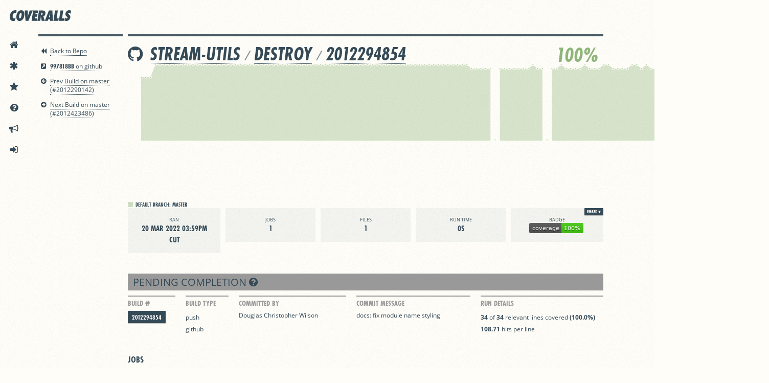

--- FILE ---
content_type: text/javascript; charset=utf-8
request_url: https://coveralls.io/builds/47519487/source_files.js?filter=undefined&sEcho=1&iColumns=8&sColumns=%2C%2C%2C%2C%2C%2C%2C&iDisplayStart=0&iDisplayLength=10&mDataProp_0=0&sSearch_0=&bRegex_0=false&bSearchable_0=true&bSortable_0=true&mDataProp_1=1&sSearch_1=&bRegex_1=false&bSearchable_1=true&bSortable_1=false&mDataProp_2=2&sSearch_2=&bRegex_2=false&bSearchable_2=true&bSortable_2=true&mDataProp_3=3&sSearch_3=&bRegex_3=false&bSearchable_3=true&bSortable_3=true&mDataProp_4=4&sSearch_4=&bRegex_4=false&bSearchable_4=true&bSortable_4=true&mDataProp_5=5&sSearch_5=&bRegex_5=false&bSearchable_5=true&bSortable_5=true&mDataProp_6=6&sSearch_6=&bRegex_6=false&bSearchable_6=true&bSortable_6=true&mDataProp_7=7&sSearch_7=&bRegex_7=false&bSearchable_7=true&bSortable_7=true&sSearch=&bRegex=false&iSortCol_0=0&sSortDir_0=asc&iSortingCols=1&_=1764429689384
body_size: 42
content:
{"sEcho":1,"iTotalRecords":1,"iTotalDisplayRecords":1,"aaData":[["\u003cdiv class='changeBadge'\u003e\u003ci class=\"fa fa-minus\"\u003e\u003c/i\u003e\u003cdiv class='changed coverage-high'\u003e\n100.0\u003c/div\u003e\u003c/div\u003e\n","","\u003ca title=\"/index.js\" href=\"https://coveralls.io/builds/47519487/source?filename=index.js\"\u003eindex.js\u003c/a\u003e","171 ","34 ","34 ","0 ","108.0 "]]}

--- FILE ---
content_type: application/javascript; charset=utf-8
request_url: https://cdnjs.cloudflare.com/ajax/libs/jquery.payment/1.2.4/jquery.payment.min.js
body_size: 1847
content:
(function(){var a,h,c,g,j,m,q,p,f,k,r,d,s,u,i,o,n,t,w,e,v,l=[].slice,b=[].indexOf||function(z){for(var y=0,x=this.length;y<x;y++){if(y in this&&this[y]===z){return y}}return -1};$.payment={};$.payment.fn={};$.fn.payment=function(){var x,y;y=arguments[0],x=2<=arguments.length?l.call(arguments,1):[];return $.payment.fn[y].apply(this,x)};g=/(\d{1,4})/g;$.payment.cards=c=[{type:"visaelectron",pattern:/^4(026|17500|405|508|844|91[37])/,format:g,length:[16],cvcLength:[3],luhn:true},{type:"maestro",pattern:/^(5(018|0[23]|[68])|6(39|7))/,format:g,length:[12,13,14,15,16,17,18,19],cvcLength:[3],luhn:true},{type:"forbrugsforeningen",pattern:/^600/,format:g,length:[16],cvcLength:[3],luhn:true},{type:"dankort",pattern:/^5019/,format:g,length:[16],cvcLength:[3],luhn:true},{type:"visa",pattern:/^4/,format:g,length:[13,16],cvcLength:[3],luhn:true},{type:"mastercard",pattern:/^(5[0-5]|2[2-7])/,format:g,length:[16],cvcLength:[3],luhn:true},{type:"amex",pattern:/^3[47]/,format:/(\d{1,4})(\d{1,6})?(\d{1,5})?/,length:[15],cvcLength:[3,4],luhn:true},{type:"dinersclub",pattern:/^3[0689]/,format:/(\d{1,4})(\d{1,6})?(\d{1,4})?/,length:[14],cvcLength:[3],luhn:true},{type:"discover",pattern:/^6([045]|22)/,format:g,length:[16],cvcLength:[3],luhn:true},{type:"unionpay",pattern:/^(62|88)/,format:g,length:[16,17,18,19],cvcLength:[3],luhn:false},{type:"jcb",pattern:/^35/,format:g,length:[16],cvcLength:[3],luhn:true}];a=function(z){var y,A,x;z=(z+"").replace(/\D/g,"");for(A=0,x=c.length;A<x;A++){y=c[A];if(y.pattern.test(z)){return y}}};h=function(z){var y,A,x;for(A=0,x=c.length;A<x;A++){y=c[A];if(y.type===z){return y}}};d=function(y){var D,C,B,z,A,x;B=true;z=0;C=(y+"").split("").reverse();for(A=0,x=C.length;A<x;A++){D=C[A];D=parseInt(D,10);if((B=!B)){D*=2}if(D>9){D-=9}z+=D}return z%10===0};r=function(x){var y;if((x.prop("selectionStart")!=null)&&x.prop("selectionStart")!==x.prop("selectionEnd")){return true}if((typeof document!=="undefined"&&document!==null?(y=document.selection)!=null?y.createRange:void 0:void 0)!=null){if(document.selection.createRange().text){return true}}return false};o=function(x){return setTimeout(function(){var y,z;y=$(x.currentTarget);z=y.val();z=z.replace(/\D/g,"");return y.val(z)})};u=function(x){return setTimeout(function(){var y,z;y=$(x.currentTarget);z=y.val();z=$.payment.formatCardNumber(z);return y.val(z)})};q=function(C){var x,y,E,A,z,D,B;E=String.fromCharCode(C.which);if(!/^\d+$/.test(E)){return}x=$(C.currentTarget);B=x.val();y=a(B+E);A=(B.replace(/\D/g,"")+E).length;D=16;if(y){D=y.length[y.length.length-1]}if(A>=D){return}if((x.prop("selectionStart")!=null)&&x.prop("selectionStart")!==B.length){return}if(y&&y.type==="amex"){z=/^(\d{4}|\d{4}\s\d{6})$/}else{z=/(?:^|\s)(\d{4})$/}if(z.test(B)){C.preventDefault();return setTimeout(function(){return x.val(B+" "+E)})}else{if(z.test(B+E)){C.preventDefault();return setTimeout(function(){return x.val(B+E+" ")})}}};j=function(z){var x,y;x=$(z.currentTarget);y=x.val();if(z.which!==8){return}if((x.prop("selectionStart")!=null)&&x.prop("selectionStart")!==y.length){return}if(/\d\s$/.test(y)){z.preventDefault();return setTimeout(function(){return x.val(y.replace(/\d\s$/,""))})}else{if(/\s\d?$/.test(y)){z.preventDefault();return setTimeout(function(){return x.val(y.replace(/\d$/,""))})}}};i=function(x){return setTimeout(function(){var y,z;y=$(x.currentTarget);z=y.val();z=$.payment.formatExpiry(z);return y.val(z)})};p=function(y){var x,A,z;A=String.fromCharCode(y.which);if(!/^\d+$/.test(A)){return}x=$(y.currentTarget);z=x.val()+A;if(/^\d$/.test(z)&&(z!=="0"&&z!=="1")){y.preventDefault();return setTimeout(function(){return x.val("0"+z+" / ")})}else{if(/^\d\d$/.test(z)){y.preventDefault();return setTimeout(function(){return x.val(""+z+" / ")})}}};f=function(y){var x,A,z;A=String.fromCharCode(y.which);if(!/^\d+$/.test(A)){return}x=$(y.currentTarget);z=x.val();if(/^\d\d$/.test(z)){return x.val(""+z+" / ")}};k=function(y){var x,A,z;z=String.fromCharCode(y.which);if(!(z==="/"||z===" ")){return}x=$(y.currentTarget);A=x.val();if(/^\d$/.test(A)&&A!=="0"){return x.val("0"+A+" / ")}};m=function(z){var x,y;x=$(z.currentTarget);y=x.val();if(z.which!==8){return}if((x.prop("selectionStart")!=null)&&x.prop("selectionStart")!==y.length){return}if(/\d\s\/\s$/.test(y)){z.preventDefault();return setTimeout(function(){return x.val(y.replace(/\d\s\/\s$/,""))})}};s=function(x){return setTimeout(function(){var y,z;y=$(x.currentTarget);z=y.val();z=z.replace(/\D/g,"").slice(0,4);return y.val(z)})};e=function(y){var x;if(y.metaKey||y.ctrlKey){return true}if(y.which===32){return false}if(y.which===0){return true}if(y.which<33){return true}x=String.fromCharCode(y.which);return !!/[\d\s]/.test(x)};t=function(A){var x,y,B,z;x=$(A.currentTarget);B=String.fromCharCode(A.which);if(!/^\d+$/.test(B)){return}if(r(x)){return}z=(x.val()+B).replace(/\D/g,"");y=a(z);if(y){return z.length<=y.length[y.length.length-1]}else{return z.length<=16}};w=function(z){var x,A,y;x=$(z.currentTarget);A=String.fromCharCode(z.which);if(!/^\d+$/.test(A)){return}if(r(x)){return}y=x.val()+A;y=y.replace(/\D/g,"");if(y.length>6){return false}};n=function(y){var x,A,z;x=$(y.currentTarget);A=String.fromCharCode(y.which);if(!/^\d+$/.test(A)){return}if(r(x)){return}z=x.val()+A;return z.length<=4};v=function(B){var y,A,z,x,C;y=$(B.currentTarget);C=y.val();x=$.payment.cardType(C)||"unknown";if(!y.hasClass(x)){A=(function(){var F,E,D;D=[];for(F=0,E=c.length;F<E;F++){z=c[F];D.push(z.type)}return D})();y.removeClass("unknown");y.removeClass(A.join(" "));y.addClass(x);y.toggleClass("identified",x!=="unknown");return y.trigger("payment.cardType",x)}};$.payment.fn.formatCardCVC=function(){this.on("keypress",e);this.on("keypress",n);this.on("paste",s);this.on("change",s);this.on("input",s);return this};$.payment.fn.formatCardExpiry=function(){this.on("keypress",e);this.on("keypress",w);this.on("keypress",p);this.on("keypress",k);this.on("keypress",f);this.on("keydown",m);this.on("change",i);this.on("input",i);return this};$.payment.fn.formatCardNumber=function(){this.on("keypress",e);this.on("keypress",t);this.on("keypress",q);this.on("keydown",j);this.on("keyup",v);this.on("paste",u);this.on("change",u);this.on("input",u);this.on("input",v);return this};$.payment.fn.restrictNumeric=function(){this.on("keypress",e);this.on("paste",o);this.on("change",o);this.on("input",o);return this};$.payment.fn.cardExpiryVal=function(){return $.payment.cardExpiryVal($(this).val())};$.payment.cardExpiryVal=function(A){var B,z,x,y;A=A.replace(/\s/g,"");y=A.split("/",2),B=y[0],x=y[1];if((x!=null?x.length:void 0)===2&&/^\d+$/.test(x)){z=(new Date).getFullYear();z=z.toString().slice(0,2);x=z+x}B=parseInt(B,10);x=parseInt(x,10);return{month:B,year:x}};$.payment.validateCardNumber=function(y){var x,z;y=(y+"").replace(/\s+|-/g,"");if(!/^\d+$/.test(y)){return false}x=a(y);if(!x){return false}return(z=y.length,b.call(x.length,z)>=0)&&(x.luhn===false||d(y))};$.payment.validateCardExpiry=function(B,y){var z,x,A;if(typeof B==="object"&&"month" in B){A=B,B=A.month,y=A.year}if(!(B&&y)){return false}B=$.trim(B);y=$.trim(y);if(!/^\d+$/.test(B)){return false}if(!/^\d+$/.test(y)){return false}if(!((1<=B&&B<=12))){return false}if(y.length===2){if(y<70){y="20"+y}else{y="19"+y}}if(y.length!==4){return false}x=new Date(y,B);z=new Date;x.setMonth(x.getMonth()-1);x.setMonth(x.getMonth()+1,1);return x>z};$.payment.validateCardCVC=function(y,z){var x,A;y=$.trim(y);if(!/^\d+$/.test(y)){return false}x=h(z);if(x!=null){return A=y.length,b.call(x.cvcLength,A)>=0}else{return y.length>=3&&y.length<=4}};$.payment.cardType=function(x){var y;if(!x){return null}return((y=a(x))!=null?y.type:void 0)||null};$.payment.formatCardNumber=function(z){var y,x,B,A;z=z.replace(/\D/g,"");y=a(z);if(!y){return z}B=y.length[y.length.length-1];z=z.slice(0,B);if(y.format.global){return(A=z.match(y.format))!=null?A.join(" "):void 0}else{x=y.format.exec(z);if(x==null){return}x.shift();x=$.grep(x,function(C){return C});return x.join(" ")}};$.payment.formatExpiry=function(y){var A,B,x,z;B=y.match(/^\D*(\d{1,2})(\D+)?(\d{1,4})?/);if(!B){return""}A=B[1]||"";x=B[2]||"";z=B[3]||"";if(z.length>0){x=" / "}else{if(x===" /"){A=A.substring(0,1);x=""}else{if(A.length===2||x.length>0){x=" / "}else{if(A.length===1&&(A!=="0"&&A!=="1")){A="0"+A;x=" / "}}}}return A+x+z}}).call(this);

--- FILE ---
content_type: image/svg+xml
request_url: https://coveralls.io/repos/github/stream-utils/destroy/badge.svg
body_size: 727
content:
<svg xmlns="http://www.w3.org/2000/svg" width="106" height="20"><linearGradient id="a" x2="0" y2="100%"><stop offset="0" stop-color="#bbb" stop-opacity=".1"/><stop offset="1" stop-opacity=".1"/></linearGradient><rect rx="3" width="106" height="20" fill="#555"/><rect rx="3" x="63" width="43" height="20" fill="#4c1"/><path fill="#4c1" d="M63 0h4v20h-4z"/><rect rx="3" width="106" height="20" fill="url(#a)"/><g fill="#fff" text-anchor="middle" font-family="DejaVu Sans,Verdana,Geneva,sans-serif" font-size="11"><text x="32.5" y="15" fill="#010101" fill-opacity=".3">coverage</text><text x="32.5" y="14">coverage</text><text x="83.5" y="15" fill="#010101" fill-opacity=".3">100%</text><text x="83.5" y="14">100%</text></g></svg>

--- FILE ---
content_type: image/svg+xml
request_url: https://coveralls.io/assets/coveralls_logo-dac0819051d9e610770bc0e1e13dfdcfa21f7d3416adca00ef68973b056f5b6d.svg
body_size: 1581
content:
<?xml version="1.0" encoding="utf-8"?>
<!-- Generator: Adobe Illustrator 18.0.0, SVG Export Plug-In . SVG Version: 6.00 Build 0)  -->
<!DOCTYPE svg PUBLIC "-//W3C//DTD SVG 1.1//EN" "http://www.w3.org/Graphics/SVG/1.1/DTD/svg11.dtd">
<svg version="1.1" id="Layer_1" xmlns="http://www.w3.org/2000/svg" xmlns:xlink="http://www.w3.org/1999/xlink" x="0px" y="0px"
	 viewBox="0 0 612 111.3" enable-background="new 0 0 612 111.3" xml:space="preserve">
<g>
	<g>
		<g>
			<g>
				<path fill="#FEFDF8" d="M65.4,33.9c-1.7-1.9-3.4-3.4-5.1-4.4c-1.7-1-3.9-1.6-6.8-1.6c-3.6,0-6.7,0.9-9.3,2.6
					c-2.6,1.8-4.7,4-6.5,6.7s-3.2,5.6-4.2,8.8s-1.8,6.1-2.2,8.9c-0.2,1.4-0.3,2.7-0.5,4.1c-0.1,1.4-0.2,2.7-0.2,4.2
					c0,2.4,0.2,4.8,0.7,7c0.4,2.3,1.2,4.3,2.2,6c1,1.8,2.4,3.2,4.2,4.2s4,1.6,6.7,1.6c3.2,0,5.9-0.6,8.2-1.7s4.8-2.7,7.4-4.8L54,104
					c-3,1.3-5.8,2.2-8.6,2.8c-2.7,0.6-5.7,0.9-8.7,0.9c-4.9,0-9.4-0.8-13.6-2.4s-7.9-4.1-11-7.3C9,94.7,6.5,90.6,4.8,85.7
					C3,80.8,2.1,75.1,2.1,68.5c0-2.1,0.1-4.1,0.3-6.2s0.4-4.3,0.8-6.6c1.2-7.6,3-14.2,5.5-19.8s5.3-10.4,8.4-14.4
					c3.2-4,6.6-7.2,10.2-9.7S34.5,7.4,38,6s6.8-2.4,10-2.9s5.9-0.8,8.1-0.8c2.4,0,4.8,0.2,7.2,0.5c2.3,0.4,4.5,1,6.6,1.9L65.4,33.9z
					"/>
				<path fill="#FEFDF8" d="M68.1,55c1-6.2,2.7-12.4,5.1-18.7s5.5-11.9,9.5-17c3.9-5,8.6-9.1,14-12.3s11.6-4.7,18.6-4.7
					c5.8,0,10.7,1.1,14.7,3.3c4.1,2.2,7.3,5.2,9.9,8.8c2.5,3.7,4.3,7.9,5.5,12.8c1.1,4.8,1.7,9.8,1.7,14.9c0,2.2-0.1,4.3-0.3,6.5
					s-0.5,4.3-0.8,6.3c-1,6.2-2.7,12.5-5.1,18.7c-2.4,6.3-5.5,11.9-9.5,17c-3.9,5-8.6,9.1-14,12.3c-5.4,3.2-11.6,4.7-18.6,4.7
					c-5.9,0-10.8-1.1-14.8-3.3c-4-2.2-7.2-5.2-9.7-8.8c-2.5-3.7-4.3-7.9-5.4-12.8c-1.1-4.8-1.7-9.8-1.7-15.1c0-2.1,0.1-4.2,0.2-6.3
					C67.5,59.2,67.8,57.1,68.1,55z M96.2,55c-0.2,1.3-0.4,3-0.7,5.3c-0.3,2.3-0.4,4.6-0.4,7.2c0,1.8,0.1,3.6,0.3,5.3
					c0.2,1.8,0.6,3.3,1.2,4.7c0.6,1.4,1.4,2.5,2.4,3.3c1,0.9,2.2,1.3,3.8,1.3c1.7,0,3.3-0.5,4.7-1.6c1.4-1,2.6-2.4,3.6-4.1
					s1.9-3.5,2.7-5.5c0.8-2,1.4-4,2-6c0.5-2,1-3.8,1.3-5.6s0.6-3.2,0.7-4.3c0.2-1.3,0.4-3,0.7-5.3c0.3-2.3,0.5-4.7,0.5-7.2
					c0-1.8-0.1-3.6-0.3-5.3c-0.2-1.7-0.6-3.2-1.2-4.6c-0.6-1.4-1.4-2.5-2.4-3.3c-1-0.9-2.3-1.3-3.8-1.3c-1.7,0-3.3,0.5-4.7,1.6
					c-1.4,1-2.6,2.4-3.6,4.1s-1.9,3.5-2.7,5.5c-0.8,2-1.4,4-2,6s-1,3.8-1.4,5.6C96.6,52.5,96.4,53.9,96.2,55z"/>
				<path fill="#FEFDF8" d="M157.9,105.9L150.3,4.1h28.9V46c-0.1,4.1-0.2,8.2-0.4,12.3s-0.4,8.2-0.5,12.3h0.3
					c1.3-4.1,2.4-8.2,3.4-12.3s2.2-8.1,3.6-12.3l14-41.9h29.9L186,105.9H157.9z"/>
				<path fill="#FEFDF8" d="M233.3,4.1h51.2l-3.6,24h-23.6L255,42.3h21.2l-3.8,24h-21.2l-2.4,15.5h23.6l-3.6,24h-51.2L233.3,4.1z"/>
				<path fill="#FEFDF8" d="M317.9,105.9l-8.6-42.4l-0.4,0.3c-0.3,2.5-0.5,5-0.8,7.5s-0.6,5-1.1,7.5l-4.2,27.1h-27.6L291.1,4.1h26.6
					c5.3,0,10.2,0.4,14.7,1.2s8.4,2.2,11.6,4.1s5.8,4.6,7.6,7.9c1.8,3.3,2.7,7.6,2.7,12.7c0,1.3-0.1,2.5-0.2,3.8s-0.3,2.7-0.5,4.1
					c-0.9,5.7-3,10.8-6.1,15.4c-3.2,4.6-7.7,8-13.6,10.1l13.9,42.4L317.9,105.9L317.9,105.9z M313.1,51.2c1.8,0,3.5-0.4,5-1.1
					c1.5-0.7,2.9-1.7,4-2.9s2-2.6,2.8-4.2c0.7-1.6,1.2-3.2,1.5-4.8c0.1-0.5,0.2-1,0.2-1.5c0-0.4,0.1-0.9,0.1-1.4
					c0-3.2-0.9-5.6-2.8-7.2c-1.8-1.5-4.3-2.3-7.5-2.3h-1.1l-3.9,25.1L313.1,51.2z"/>
				<path fill="#FEFDF8" d="M399.9,105.9V92.8h-18.5l-4.3,13.1h-28.4L388.9,4.1h33.6l5.8,101.8C428.3,105.9,399.9,105.9,399.9,105.9
					z M400,71.2l0.7-23.6c0.1-3.2,0.2-6.3,0.4-9.6c0.2-3.2,0.4-6.4,0.5-9.6h-0.3c-0.9,3.2-1.8,6.3-2.7,9.6c-0.9,3.2-1.8,6.4-2.8,9.6
					l-7.4,23.6H400z"/>
				<path fill="#FEFDF8" d="M433.3,105.9L449.1,4.1h27.6l-12.2,77.8h20.7l-3.6,24C481.6,105.9,433.3,105.9,433.3,105.9z"/>
				<path fill="#FEFDF8" d="M486.8,105.9L502.6,4.1h27.6L518,81.9h20.7l-3.6,24H486.8z"/>
				<path fill="#FEFDF8" d="M547,71.6c0.7,1.4,1.6,2.8,2.7,4.2s2.3,2.6,3.6,3.6c1.4,1.1,2.8,1.9,4.3,2.6c1.5,0.6,3.2,0.9,5,0.9
					c1.9,0,3.8-0.6,5.7-1.7s3.1-2.8,3.4-5.1c0.1-0.4,0.1-0.9,0.1-1.5c0-1.5-0.5-2.9-1.5-4.2c-0.5-0.7-1-1.4-1.7-2s-1.4-1.3-2.2-1.9
					c-2.3-2.1-4.5-4.1-6.6-6.2c-2-2.1-3.7-4.3-5.1-6.8c-1-1.8-1.8-3.7-2.3-5.8s-0.8-4.3-0.8-6.8c0-1.6,0.1-3.4,0.4-5.3
					c0.4-3,1.5-6.4,3.1-10.3s3.9-7.5,6.8-10.9c2.9-3.4,6.6-6.3,10.9-8.7c4.4-2.4,9.5-3.6,15.3-3.6c3.3,0,6.6,0.5,9.9,1.4
					c3.3,0.9,6.3,2.2,9,3.7l-4.9,30.9c-0.6-1.3-1.4-2.5-2.4-3.8s-2.1-2.5-3.4-3.5c-1.3-1-2.6-1.9-4.1-2.6s-3-1-4.7-1
					c-1.6,0-3.3,0.5-5,1.6s-2.7,2.6-3.1,4.6v0.8c0,1.8,0.6,3.4,1.9,4.9c0.6,0.8,1.3,1.6,2.1,2.2c0.8,0.7,1.5,1.3,2.2,2
					c2.6,2.1,4.9,4.1,6.8,6c1.9,1.9,3.5,4.1,4.7,6.4c0.9,1.6,1.6,3.4,2.1,5.2s0.7,3.9,0.7,6.3c0,2.1-0.2,4.1-0.5,6.2
					c-0.7,4.8-2.2,9.2-4.5,13.3c-2.3,4.1-5,7.7-8.4,10.8c-3.3,3.1-7.1,5.5-11.4,7.3c-4.3,1.8-8.8,2.6-13.6,2.6c-7,0-13.7-1.4-20-4.2
					L547,71.6z"/>
			</g>
		</g>
	</g>
</g>
</svg>
